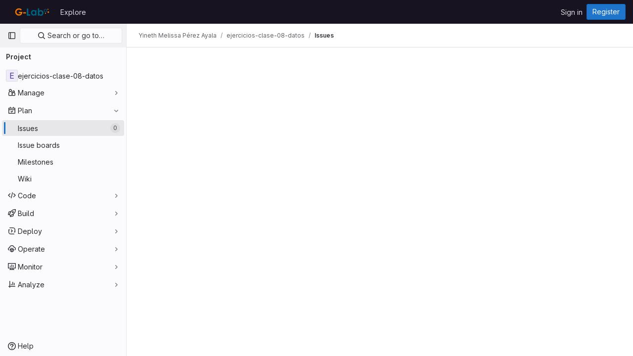

--- FILE ---
content_type: text/javascript; charset=utf-8
request_url: https://gitmilab.redclara.net/assets/webpack/commons-pages.projects-pages.projects.activity-pages.projects.alert_management.details-pages.project-e1be1070.7e2fa462.chunk.js
body_size: 4613
content:
(this.webpackJsonp=this.webpackJsonp||[]).push([[2],{CX32:function(e,t,i){"use strict";i.d(t,"a",(function(){return r}));var o=i("3twG"),n=i("yQ8t"),s=i("d08M");class r{constructor(e){e.addAll([[s.o,function(){return Object(n.a)(".shortcuts-project")}],[s.f,function(){return Object(n.a)(".shortcuts-project-activity")}],[s.q,function(){return Object(n.a)(".shortcuts-deployments-releases")}],[s.i,function(){return Object(n.a)(".shortcuts-tree")}],[s.g,function(){return Object(n.a)(".shortcuts-commits")}],[s.p,function(){return Object(n.a)(".shortcuts-pipelines")}],[s.l,function(){return Object(n.a)(".shortcuts-builds")}],[s.s,function(){return Object(n.a)(".shortcuts-network")}],[s.r,function(){return Object(n.a)(".shortcuts-repository-charts")}],[s.j,function(){return Object(n.a)(".shortcuts-issues")}],[s.k,function(){return Object(n.a)(".shortcuts-issue-boards")}],[s.n,function(){return Object(n.a)(".shortcuts-merge_requests")}],[s.v,function(){return Object(n.a)(".shortcuts-wiki")}],[s.t,function(){return Object(n.a)(".shortcuts-snippets")}],[s.m,function(){return Object(n.a)(".shortcuts-kubernetes")}],[s.h,function(){return Object(n.a)(".shortcuts-environments")}],[s.eb,function(){return Object(n.a)(".shortcuts-compare")}],[s.u,r.navigateToWebIDE],[s.bb,function(){return Object(n.a)(".shortcuts-new-issue")}]])}static navigateToWebIDE(){var e,t,i;const n=Object(o.i)({sourceProjectFullPath:null===(e=window.gl.mrWidgetData)||void 0===e?void 0:e.source_project_full_path,targetProjectFullPath:null===(t=window.gl.mrWidgetData)||void 0===t?void 0:t.target_project_full_path,iid:null===(i=window.gl.mrWidgetData)||void 0===i?void 0:i.iid});n&&Object(o.S)(n,!0)}}},bGfL:function(e,t,i){"use strict";i.d(t,"a",(function(){return o}));i("ZzK0"),i("z6RN"),i("BzOf");function o(e=".js-read-more-trigger"){const t=document.querySelectorAll(e);t&&t.forEach((function(e){const t=e.previousElementSibling;if(t){if(Object.hasOwn(e.parentNode.dataset,"readMoreHeight")){const i=e.parentNode,o=Number(i.dataset.readMoreHeight),n=i.querySelector(".read-more-content");if(window.location.hash){const i=window.location.href.split("#")[1],o=n.querySelector("#user-content-"+i);if(o)return t.classList.add("is-expanded"),e.remove(),void window.addEventListener("load",(function(){o.click()}))}if(n&&i.style.setProperty("--read-more-height",o+"px"),o>n.clientHeight)return n.classList.remove("read-more-content--has-scrim"),void e.remove();e.classList.remove("gl-hidden")}e.addEventListener("click",(function(){t.classList.add("is-expanded"),e.remove()}),{once:!0})}}))}},d08M:function(e,t,i){"use strict";i.d(t,"ub",(function(){return d})),i.d(t,"z",(function(){return u})),i.d(t,"w",(function(){return a})),i.d(t,"d",(function(){return l})),i.d(t,"e",(function(){return f})),i.d(t,"B",(function(){return b})),i.d(t,"qb",(function(){return p})),i.d(t,"c",(function(){return g})),i.d(t,"x",(function(){return _})),i.d(t,"y",(function(){return j})),i.d(t,"A",(function(){return m})),i.d(t,"C",(function(){return h})),i.d(t,"wb",(function(){return y})),i.d(t,"D",(function(){return O})),i.d(t,"xb",(function(){return v})),i.d(t,"tb",(function(){return K})),i.d(t,"a",(function(){return w})),i.d(t,"O",(function(){return k})),i.d(t,"sb",(function(){return S})),i.d(t,"P",(function(){return T})),i.d(t,"E",(function(){return G})),i.d(t,"cb",(function(){return x})),i.d(t,"vb",(function(){return q})),i.d(t,"b",(function(){return D})),i.d(t,"lb",(function(){return F})),i.d(t,"mb",(function(){return E})),i.d(t,"ob",(function(){return P})),i.d(t,"kb",(function(){return I})),i.d(t,"nb",(function(){return z})),i.d(t,"jb",(function(){return L})),i.d(t,"o",(function(){return M})),i.d(t,"f",(function(){return N})),i.d(t,"q",(function(){return W})),i.d(t,"i",(function(){return B})),i.d(t,"rb",(function(){return A})),i.d(t,"g",(function(){return J})),i.d(t,"s",(function(){return Y})),i.d(t,"r",(function(){return Q})),i.d(t,"j",(function(){return U})),i.d(t,"bb",(function(){return H})),i.d(t,"k",(function(){return X})),i.d(t,"n",(function(){return V})),i.d(t,"p",(function(){return Z})),i.d(t,"l",(function(){return $})),i.d(t,"h",(function(){return ee})),i.d(t,"m",(function(){return te})),i.d(t,"t",(function(){return ie})),i.d(t,"v",(function(){return oe})),i.d(t,"u",(function(){return ne})),i.d(t,"hb",(function(){return se})),i.d(t,"gb",(function(){return re})),i.d(t,"ib",(function(){return ce})),i.d(t,"db",(function(){return de})),i.d(t,"fb",(function(){return ue})),i.d(t,"eb",(function(){return ae})),i.d(t,"G",(function(){return le})),i.d(t,"I",(function(){return fe})),i.d(t,"F",(function(){return be})),i.d(t,"H",(function(){return pe})),i.d(t,"K",(function(){return ge})),i.d(t,"L",(function(){return _e})),i.d(t,"W",(function(){return je})),i.d(t,"Y",(function(){return me})),i.d(t,"V",(function(){return he})),i.d(t,"ab",(function(){return ye})),i.d(t,"X",(function(){return Ke})),i.d(t,"Z",(function(){return we})),i.d(t,"T",(function(){return ke})),i.d(t,"U",(function(){return Se})),i.d(t,"Q",(function(){return Te})),i.d(t,"R",(function(){return Ge})),i.d(t,"S",(function(){return xe})),i.d(t,"M",(function(){return qe})),i.d(t,"N",(function(){return Re})),i.d(t,"J",(function(){return Ce})),i.d(t,"pb",(function(){return De})),i.d(t,"yb",(function(){return Pe})),i.d(t,"zb",(function(){return Ie}));var o=i("htNe"),n=i.n(o),s=(i("byxs"),i("n7CP")),r=i("/lV4");const c=n()((function(){let e={};if(s.a.canUseLocalStorage())try{e=JSON.parse(localStorage.getItem("gl-keyboard-shortcuts-customizations")||"{}")}catch(e){}return e})),d={id:"globalShortcuts.toggleKeyboardShortcutsDialog",description:Object(r.__)("Toggle keyboard shortcuts help dialog"),defaultKeys:["?"]},u={id:"globalShortcuts.goToYourProjects",description:Object(r.__)("Go to your projects"),defaultKeys:["shift+p"]},a={id:"globalShortcuts.goToYourGroups",description:Object(r.__)("Go to your groups"),defaultKeys:["shift+g"]},l={id:"globalShortcuts.goToActivityFeed",description:Object(r.__)("Go to the activity feed"),defaultKeys:["shift+a"]},f={id:"globalShortcuts.goToMilestoneList",description:Object(r.__)("Go to the milestone list"),defaultKeys:["shift+l"]},b={id:"globalShortcuts.goToYourSnippets",description:Object(r.__)("Go to your snippets"),defaultKeys:["shift+s"]},p={id:"globalShortcuts.startSearch",description:Object(r.__)("Start search"),defaultKeys:["s","/"]},g={id:"globalShortcuts.focusFilterBar",description:Object(r.__)("Focus filter bar"),defaultKeys:["f"]},_={id:"globalShortcuts.goToYourIssues",description:Object(r.__)("Go to your issues"),defaultKeys:["shift+i"]},j={id:"globalShortcuts.goToYourMergeRequests",description:Object(r.__)("Go to your merge requests"),defaultKeys:["shift+m"]},m={id:"globalShortcuts.goToYourReviewRequests",description:Object(r.__)("Go to your review requests"),defaultKeys:["shift+r"]},h={id:"globalShortcuts.goToYourTodoList",description:Object(r.__)("Go to your To-Do list"),defaultKeys:["shift+t"]},y={id:"globalShortcuts.togglePerformanceBar",description:Object(r.__)("Toggle the Performance Bar"),defaultKeys:["p b"]},O={id:"globalShortcuts.hideAppearingContent",description:Object(r.__)("Hide tooltips or popovers"),defaultKeys:["esc"]},v={id:"globalShortcuts.toggleSuperSidebar",description:Object(r.__)("Toggle the navigation sidebar"),defaultKeys:["mod+\\"]},K={id:"globalShortcuts.toggleCanary",description:Object(r.__)("Toggle GitLab Next"),defaultKeys:["g x"]},w={id:"editing.boldText",description:Object(r.__)("Bold text"),defaultKeys:["mod+b"],customizable:!1},k={id:"editing.italicText",description:Object(r.__)("Italic text"),defaultKeys:["mod+i"],customizable:!1},S={id:"editing.strikethroughText",description:Object(r.__)("Strikethrough text"),defaultKeys:["mod+shift+x"],customizable:!1},T={id:"editing.linkText",description:Object(r.__)("Link text"),defaultKeys:["mod+k"],customizable:!1},G={id:"editing.indentLine",description:Object(r.__)("Indent line"),defaultKeys:["mod+]"],customizable:!1},x={id:"editing.outdentLine",description:Object(r.__)("Outdent line"),defaultKeys:["mod+["],customizable:!1},q={id:"editing.toggleMarkdownPreview",description:Object(r.__)("Toggle Markdown preview"),defaultKeys:["ctrl+shift+p","command+shift+p"]},R={id:"editing.editRecentComment",description:Object(r.__)("Edit your most recent comment in a thread (from an empty textarea)"),defaultKeys:["up"]},C={id:"globalShortcuts.saveChanges",description:Object(r.__)("Submit/save changes"),defaultKeys:["mod+enter"]},D={id:"wiki.editWikiPage",description:Object(r.__)("Edit wiki page"),defaultKeys:["e"]},F={id:"repositoryGraph.scrollLeft",description:Object(r.__)("Scroll left"),defaultKeys:["left","h"]},E={id:"repositoryGraph.scrollRight",description:Object(r.__)("Scroll right"),defaultKeys:["right","l"]},P={id:"repositoryGraph.scrollUp",description:Object(r.__)("Scroll up"),defaultKeys:["up","k"]},I={id:"repositoryGraph.scrollDown",description:Object(r.__)("Scroll down"),defaultKeys:["down","j"]},z={id:"repositoryGraph.scrollToTop",description:Object(r.__)("Scroll to top"),defaultKeys:["shift+up","shift+k"]},L={id:"repositoryGraph.scrollToBottom",description:Object(r.__)("Scroll to bottom"),defaultKeys:["shift+down","shift+j"]},M={id:"project.goToOverview",description:Object(r.__)("Go to the project's overview page"),defaultKeys:["g o"]},N={id:"project.goToActivityFeed",description:Object(r.__)("Go to the project's activity feed"),defaultKeys:["g v"]},W={id:"project.goToReleases",description:Object(r.__)("Go to releases"),defaultKeys:["g r"]},B={id:"project.goToFiles",description:Object(r.__)("Go to files"),defaultKeys:["g f"]},A={id:"project.startSearchFile",description:Object(r.__)("Go to find file"),defaultKeys:["t"]},J={id:"project.goToCommits",description:Object(r.__)("Go to commits"),defaultKeys:["g c"]},Y={id:"project.goToRepoGraph",description:Object(r.__)("Go to repository graph"),defaultKeys:["g n"]},Q={id:"project.goToRepoCharts",description:Object(r.__)("Go to repository charts"),defaultKeys:["g d"]},U={id:"project.goToIssues",description:Object(r.__)("Go to issues"),defaultKeys:["g i"]},H={id:"project.newIssue",description:Object(r.__)("New issue"),defaultKeys:["i"]},X={id:"project.goToIssueBoards",description:Object(r.__)("Go to issue boards"),defaultKeys:["g b"]},V={id:"project.goToMergeRequests",description:Object(r.__)("Go to merge requests"),defaultKeys:["g m"]},Z={id:"project.goToPipelines",description:Object(r.__)("Go to pipelines"),defaultKeys:["g p"]},$={id:"project.goToJobs",description:Object(r.__)("Go to jobs"),defaultKeys:["g j"]},ee={id:"project.goToEnvironments",description:Object(r.__)("Go to environments"),defaultKeys:["g e"]},te={id:"project.goToKubernetes",description:Object(r.__)("Go to kubernetes"),defaultKeys:["g k"]},ie={id:"project.goToSnippets",description:Object(r.__)("Go to snippets"),defaultKeys:["g s"]},oe={id:"project.goToWiki",description:Object(r.__)("Go to wiki"),defaultKeys:["g w"]},ne={id:"project.goToWebIDE",description:Object(r.__)("Open in Web IDE"),defaultKeys:["."]},se={id:"projectFiles.moveSelectionUp",description:Object(r.__)("Move selection up"),defaultKeys:["up"]},re={id:"projectFiles.moveSelectionDown",description:Object(r.__)("Move selection down"),defaultKeys:["down"]},ce={id:"projectFiles.openSelection",description:Object(r.__)("Open Selection"),defaultKeys:["enter"]},de={id:"projectFiles.goBack",description:Object(r.__)("Go back (while searching for files)"),defaultKeys:["esc"]},ue={id:"projectFiles.goToFilePermalink",description:Object(r.__)("Go to file permalink (while viewing a file)"),defaultKeys:["y"]},ae={id:"projectFiles.goToCompare",description:Object(r.__)("Compare Branches"),defaultKeys:["shift+c"]},le={id:"issuables.commentReply",description:Object(r.__)("Comment/Reply (quoting selected text)"),defaultKeys:["r"]},fe={id:"issuables.editDescription",description:Object(r.__)("Edit description"),defaultKeys:["e"]},be={id:"issuables.changeLabel",description:Object(r.__)("Change label"),defaultKeys:["l"]},pe={id:"issuables.copyIssuableRef",description:Object(r.__)("Copy reference"),defaultKeys:["c r"]},ge={id:"issuesMRs.changeAssignee",description:Object(r.__)("Change assignee"),defaultKeys:["a"]},_e={id:"issuesMRs.changeMilestone",description:Object(r.__)("Change milestone"),defaultKeys:["m"]},je={id:"mergeRequests.nextFileInDiff",description:Object(r.__)("Next file in diff"),defaultKeys:["]","j"]},me={id:"mergeRequests.previousFileInDiff",description:Object(r.__)("Previous file in diff"),defaultKeys:["[","k"]},he={id:"mergeRequests.goToFile",description:Object(r.__)("Go to file"),defaultKeys:["mod+p","t"],customizable:!1},ye={id:"mergeRequests.toggleFileBrowser",description:Object(r.__)("Toggle file browser"),defaultKeys:["f"],customizable:!1},Oe={id:"mergeRequests.addToReview",description:Object(r.__)("Add your comment to a review"),defaultKeys:["mod+enter"],customizable:!1},ve={id:"mergeRequests.addCommentNow",description:Object(r.__)("Publish your comment immediately"),defaultKeys:["shift+mod+enter"],customizable:!1},Ke={id:"mergeRequests.nextUnresolvedDiscussion",description:Object(r.__)("Next unresolved thread"),defaultKeys:["n"]},we={id:"mergeRequests.previousUnresolvedDiscussion",description:Object(r.__)("Previous unresolved thread"),defaultKeys:["p"]},ke={id:"mergeRequests.copySourceBranchName",description:Object(r.__)("Copy source branch name"),defaultKeys:["b"]},Se={id:"mergeRequests.expandAllFiles",description:Object(r.__)("Expand all files"),defaultKeys:[";"]},Te={id:"mergeRequests.collapseAllFiles",description:Object(r.__)("Collapse all files"),defaultKeys:["shift+;"]},Ge={id:"mergeRequestCommits.nextCommit",description:Object(r.__)("Next commit"),defaultKeys:["c"]},xe={id:"mergeRequestCommits.previousCommit",description:Object(r.__)("Previous commit"),defaultKeys:["x"]},qe={id:"issues.nextDesign",description:Object(r.__)("Next design"),defaultKeys:["right"]},Re={id:"issues.previousDesign",description:Object(r.__)("Previous design"),defaultKeys:["left"]},Ce={id:"issues.closeDesign",description:Object(r.__)("Close design"),defaultKeys:["esc"]},De={id:"sidebar.closeWidget",description:Object(r.__)("Close sidebar widget"),defaultKeys:["esc"]},Fe={id:"webIDE.goToFile",description:Object(r.__)("Go to file"),defaultKeys:["mod+p","t"],customizable:!1},Ee={id:"webIDE.commit",description:Object(r.__)("Commit (when editing commit message)"),defaultKeys:["mod+enter"],customizable:!1},Pe=[{id:"globalShortcuts",name:Object(r.__)("Global Shortcuts"),keybindings:[d,u,a,l,f,b,p,g,_,j,m,h,y,O,v]},{id:"editing",name:Object(r.__)("Editing"),keybindings:[w,k,S,T,q,R,C]},{id:"wiki",name:Object(r.__)("Wiki"),keybindings:[D]},{id:"repositoryGraph",name:Object(r.__)("Repository Graph"),keybindings:[F,E,P,I,z,L]},{id:"project",name:Object(r.__)("Project"),keybindings:[M,N,W,B,A,J,Y,Q,U,H,X,V,Z,$,ee,te,ie,oe,ne]},{id:"projectFiles",name:Object(r.__)("Project Files"),keybindings:[se,re,ce,de,ue,ae]},{id:"issuables",name:Object(r.__)("Epics, issues, and merge requests"),keybindings:[le,fe,be,pe]},{id:"issuesMRs",name:Object(r.__)("Issues and merge requests"),keybindings:[ge,_e]},{id:"mergeRequests",name:Object(r.__)("Merge requests"),keybindings:[je,me,he,Ke,we,ke,ye,Oe,ve]},{id:"mergeRequestCommits",name:Object(r.__)("Merge request commits"),keybindings:[Ge,xe]},{id:"issues",name:Object(r.__)("Issues"),keybindings:[qe,Re,Ce]},{id:"webIDE",name:Object(r.__)("Legacy Web IDE"),keybindings:[Fe,Ee]},{id:"misc",name:Object(r.__)("Miscellaneous"),keybindings:[K]}],Ie=function(e){return function({customizable:e}){return Boolean(null==e||e)}(e)&&c()[e.id]||e.defaultKeys}},oa35:function(e,t,i){"use strict";i.d(t,"a",(function(){return n}));var o=i("7F3p");function n(){document.querySelector(".js-hand-raise-lead-modal")&&Promise.all([i.e(1148),i.e(35),i.e(103),i.e(585)]).then(i.bind(null,"+GbX")).then((function({default:e}){e()})).catch((function(e){return o.a(e)}));document.querySelector(".js-hand-raise-lead-trigger")&&i.e(584).then(i.bind(null,"c/gd")).then((function({default:e}){e()})).catch((function(e){return o.a(e)}))}},tGlJ:function(e,t,i){"use strict";i.r(t);var o=i("Erny"),n=i("CX32"),s=i("bGfL"),r=i("EmJ/"),c=i.n(r),d=i("NmEs"),u=i("vodr");new class{constructor(){Object(u.a)(),c()(".js-hide-no-ssh-message").on("click",(function(e){return Object(d.Q)("hide_no_ssh_message","false"),c()(this).parents(".js-no-ssh-key-message").remove(),e.preventDefault()})),c()(".js-hide-no-password-message").on("click",(function(e){return Object(d.Q)("hide_no_password_message","false"),c()(this).parents(".js-no-password-message").remove(),e.preventDefault()})),c()(".hide-auto-devops-implicitly-enabled-banner").on("click",(function(e){const t="hide_auto_devops_implicitly_enabled_banner_"+c()(this).data("project-id");return Object(d.Q)(t,"false"),c()(this).parents(".auto-devops-implicitly-enabled-banner").remove(),e.preventDefault()})),c()(".hide-mobile-devops-promo").on("click",(function(e){const t="hide_mobile_devops_promo_"+c()(this).data("project-id");return Object(d.Q)(t,"false"),c()(this).parents("#mobile-devops-promo-banner").remove(),e.preventDefault()}))}static changeProject(e){return window.location=e}},Object(o.addShortcutsExtension)(n.a),Object(s.a)();var a=i("oa35");Object(a.a)()},vodr:function(e,t,i){"use strict";i.d(t,"a",(function(){return s}));i("B++/"),i("z6RN"),i("47t/");var o=i("EmJ/"),n=i.n(o);function s(){const e=n()("ul.clone-options-dropdown");if(e.length){const t=n()("#clone_url"),i=n()(".js-git-clone-holder .js-clone-dropdown-label"),o=document.querySelector(".js-mobile-git-clone .js-clone-dropdown-label"),s=i.text().trim();s.length>0&&n()(`a:contains('${s}')`,e).addClass("is-active"),n()(".js-clone-links a",e).on("click",(function(i){const s=n()(i.currentTarget),r=s.attr("href");if(r&&(r.startsWith("vscode://")||r.startsWith("xcode://")||r.startsWith("jetbrains://")))return;i.preventDefault();const c=s.data("cloneType");n()(".is-active",e).removeClass("is-active"),n()(`a[data-clone-type="${c}"]`).each((function(){const e=n()(this),t=e.find(".dropdown-menu-inner-title").text(),i=e.closest(".js-git-clone-holder, .js-mobile-git-clone").find(".js-clone-dropdown-label");e.toggleClass("is-active"),i.text(t)})),o?o.dataset.clipboardText=r:t.val(r),n()(".js-git-empty .js-clone").text(r)}))}}}}]);
//# sourceMappingURL=commons-pages.projects-pages.projects.activity-pages.projects.alert_management.details-pages.project-e1be1070.7e2fa462.chunk.js.map

--- FILE ---
content_type: text/javascript; charset=utf-8
request_url: https://gitmilab.redclara.net/assets/webpack/6.ca769129.chunk.js
body_size: 4721
content:
(this.webpackJsonp=this.webpackJsonp||[]).push([[6],{tXF7:function(t,e,n){"use strict";n.d(e,"c",(function(){return b})),n.d(e,"f",(function(){return m})),n.d(e,"b",(function(){return E})),n.d(e,"a",(function(){return k})),n.d(e,"d",(function(){return j})),n.d(e,"e",(function(){return y}));n("lFMf"),n("gOHk"),n("c9hT"),n("3UXl"),n("iyoE"),n("ZzK0"),n("z6RN"),n("BzOf"),n("v2fZ"),n("B++/"),n("47t/");var r=n("EmJ/"),o=n.n(r),s=n("v+Mp"),c=n("NmEs"),a=n("2ibD");const i=/^(?<indent>\s*)(?<leader>((?<isUl>[*+-])|(?<isOl>\d+\.))( \[([xX~\s])\])?\s)(?<content>.)?/,l=/^((\s{0,3}-+\s*-+\s*-+\s*[\s-]*)|(\s{0,3}\*+\s*\*+\s*\*+\s*[\s*]*))$/;let u=!1;function d(t,e){return`${t}\n${e}\n${t}`}function f(t,e){let n=t.substring(e.selectionEnd);return n=n.replace(/^\n/,""),n=n.split("\n"),n[0]}function h(t){const e=t.value,{selectionStart:n,selectionEnd:r}=t;let o="\n"===e[n]?n-1:n;o=e.lastIndexOf("\n",o)+1;let s=r===n?r:r-1;s=e.indexOf("\n",s),s<0&&(s=e.length);return{lines:e.substring(o,s).split("\n"),selectionStart:n,selectionEnd:r,startPos:o,endPos:s}}function g(t,e,n,r,o,s){let c=Math.max(r,e+o),a=Math.max(r,n+s);e===n?a=c:e===r&&(c=r),t.setSelectionRange(c,a)}function p(t){return{start:{row:(e=t.getSelection()).startLineNumber,column:e.startColumn},end:{row:e.endLineNumber,column:e.endColumn}};var e}function b({textArea:t,text:e,tag:n,cursorOffset:r,blockTag:o,selected:s="",wrap:a,select:i,editor:l}){if(!n&&!o&&!s)return;let u,h,g,b,m=!1,S=!1,v=!1;if(s=s.toString(),l){const t=p(l);u=t.start,h=t.end}if("[{text}](url)"===n&&URL)try{const t=new URL(s);"null"===t.origin&&null!==t.origin||(n="[text]({text})",i="text")}catch(t){}0===s.indexOf("\n")&&(S=!0,s=s.replace(/\n+/,"")),t?t.selectionEnd-t.selectionStart>s.replace(/\n$/,"").length&&(m=!0,s=s.replace(/\n$/,"")):l&&u.row!==h.row&&(m=!0,s=s.replace(/\n$/,""));const w=s.split("\n");l&&!a?(g=l.getValue().split("\n")[u.row],/^\s*$/.test(g)&&(v=!0)):t&&!a&&(g=t.value.substr(0,t.selectionStart).lastIndexOf("\n"),/^\s*$/.test(t.value.substring(g,t.selectionStart))&&(v=!0));const O=t&&0===t.selectionStart||l&&0===u.column&&0===u.row,x=a||v||O?"":"\n";b=w.length>1&&(!a||null!=o&&""!==o)?null!=o&&""!==o?l?function(t,e,n,r){const o=t.split("\n"),s=p(r);if(o[s.start.row-1]===e&&o[s.end.row+1]===e){if(null!==e){const t=o[s.end.row+1],e=new Range(o[s.start.row-1],0,s.end.row+1,t.length);r.getSelection().setSelectionRange(e)}return n}return d(e,n)}(e,o,s,l):function(t,e,n,r){return function(t,e){let n=t.substring(0,e.selectionStart);n=n.split("\n");const r=n[n.length-2];return void 0===r?"":r}(t,e)===n&&f(t,e)===n?(null!=n&&(e.selectionStart=e.selectionStart-(n.length+1),e.selectionEnd=e.selectionEnd+(n.length+1)),r):d(n,r)}(e,t,o,s):w.map((function(t){return n.indexOf("{text}")>-1?n.replace("{text}",t):0===t.indexOf(n)?String(t.replace(n,"")):String(n)+t})).join("\n"):n.indexOf("{text}")>-1?n.replace("{text}",(function(){return s.replace(/\\n/g,"\n").replace(/%br/g,"\\n")})):String(x)+n+s+(a?n:""),S&&(b="\n"+b),m&&(b+="\n"),l?l.replaceSelectedText(b,i):Object(c.t)(t,b),function({textArea:t,tag:e,cursorOffset:n,positionBetweenTags:r,removedLastNewLine:o,select:s,editor:c,editorSelectionStart:a,editorSelectionEnd:i}){let l;if(!t||t.setSelectionRange){if(s&&s.length>0){if(t){const n=t.selectionStart-(e.length-e.indexOf(s)),r=n+s.length;return t.setSelectionRange(n,r)}if(c)return void c.selectWithinSelection(s,e)}if(t){if(t.selectionStart===t.selectionEnd)l=r?t.selectionStart-e.length:t.selectionStart,o&&(l-=1),n&&(l-=n),t.setSelectionRange(l,l)}else c&&a.row===i.row&&r&&c.moveCursor(-1*e.length)}}({textArea:t,tag:n.replace("{text}",s),cursorOffset:r,positionBetweenTags:a&&0===s.length,removedLastNewLine:m,select:i,editor:l,editorSelectionStart:u,editorSelectionEnd:h})}function m({textArea:t,tag:e,cursorOffset:n,blockTag:r,wrap:s,select:c,tagContent:a}){const i=o()(t);t=i.get(0);const l=i.val(),u=function(t,e){return t.substring(e.selectionStart,e.selectionEnd)}(l,t)||a;t.focus(),b({textArea:t,text:l,tag:e,cursorOffset:n,blockTag:r,selected:u,wrap:s,select:c}),t.click()}function S(t,e){if(!gon.markdown_automatic_lists)return;if("Enter"!==t.key)return;if(t.altKey||t.ctrlKey||t.metaKey||t.shiftKey)return;if(e.selectionStart!==e.selectionEnd)return;if(u)return;const n=h(e),r=n.lines[0],o=r.match(i);if(o){const{leader:s,indent:c,content:a,isOl:u}=o.groups,d=!a,h=s.length+c.length;if(n.selectionStart-n.startPos<h)return;if(d)return void(e.selectionStart=e.selectionStart-o[0].length);let g;if(u){g=function(t,e){var n;const{indent:r,leader:o}=t.groups,{indent:s,isOl:c}=null!==(n=null==e?void 0:e.groups)&&void 0!==n?n:{},[a,i=""]=o.split("."),l=c&&s===r?0:1;return`${r}${parseInt(a,10)+l}.${i}`}(o,f(e.value,e).match(i))}else{if(r.match(l))return;g=`${c}${s}`}g=g.replace(/\[[x~]\]/i,"[ ]"),t.preventDefault(),m({tag:g,textArea:e,blockTag:"",wrap:!1,select:"",tagContent:""})}}function v(t){var e,n;null!==(e=(n=o()(this)).atwho)&&void 0!==e&&e.call(n,"isSelecting")||(S(t,this),function(t,e){if(!gon.markdown_surround_selection)return;if(t.metaKey||t.ctrlKey)return;if(e.selectionStart===e.selectionEnd)return;const n={"*":"**{text}**",_:"_{text}_","`":"`{text}`","'":"'{text}'",'"':'"{text}"',"[":"[{text}]","{":"{{text}}","(":"({text})","<":"<{text}>"}[t.key];n&&(t.preventDefault(),m({tag:n,textArea:e,blockTag:"",wrap:!0,select:"",tagContent:""}))}(t,this))}function w(){u=!0}function O(){u=!1}function x(t){const e=t.closest(".md-area").find("textarea");if(e.length)switch(t.data("mdCommand")){case"indentLines":!function(t){const e=t.get(0),{lines:n,selectionStart:r,selectionEnd:o,startPos:s,endPos:a}=h(e),i=[];let l=0;e.focus(),e.setSelectionRange(s,a),n.forEach((function(t){t=" ".repeat(2)+t,l+=2,i.push(t)}));const u=i.join("\n");Object(c.t)(e,u),g(e,r,o,s,2,l)}(e);break;case"outdentLines":!function(t){const e=t.get(0),{lines:n,selectionStart:r,selectionEnd:o,startPos:s,endPos:a}=h(e),i=[];let l=0,u=-1,d=0;e.focus(),e.setSelectionRange(s,a),n.forEach((function(t){if(d=0,t.length>0){for(;d<2&&" "===t[d];)d+=1;d>0&&(t=t.slice(d),l+=d)}-1===u&&(u=d),i.push(t)}));const f=i.join("\n");l>0&&Object(c.t)(e,f),g(e,r,o,s,-u,-l)}(e);break;default:return m({textArea:e,tag:t.data("mdTag"),cursorOffset:t.data("mdCursorOffset"),blockTag:t.data("mdBlock"),wrap:!t.data("mdPrepend"),select:t.data("mdSelect"),tagContent:t.attr("data-md-tag-content")})}}function E(t){o()(".markdown-area",t).on("keydown",v).on("compositionstart",w).on("compositionend",O).each((function(){s.default.initMarkdownEditorShortcuts(o()(this),x)}));return o()(t).off("click",".js-md").on("click",".js-md",(function(){return x(o()(this))}))}function k(t){o()(".js-md").off("click").on("click",(function(e){const{mdTag:n,mdBlock:r,mdPrepend:s,mdSelect:c}=o()(e.currentTarget).data();b({tag:n,blockTag:r,wrap:!s,select:c,selected:t.getSelectedText(),text:t.getValue(),editor:t}),t.focus()}))}function j(t){return o()(".markdown-area",t).off("keydown",v).off("compositionstart",w).off("compositionend",O).each((function(){s.default.removeMarkdownEditorShortcuts(o()(this))})),o()(".js-md",t).off("click")}const y=async function(t,e=""){const{lines:n,startPos:r}=h(t);if(n>0)return null;const o=n[0];if(!/!\[.+?\]\(.+?\)/.test(o))return null;const s=t.selectionStart-r,c=o.substring(0,s).lastIndexOf("!"),i=o.substring(s).indexOf(")");if(c>=0&&i>=0){const t=o.substring(c,s+i+1),{data:n}=await a.a.post(e,{text:t}),r=(new DOMParser).parseFromString(n.body,"text/html").body.querySelector("a").getAttribute("href");if(r){const e=r.substring(r.lastIndexOf("/")+1);return{imageMarkdown:t,imageURL:r,filename:e}}}return null}},"v+Mp":function(t,e,n){"use strict";n.r(e),n.d(e,"LOCAL_MOUSETRAP_DATA_KEY",(function(){return m})),n.d(e,"default",(function(){return v}));var r=n("8Doe"),o=n.n(r),s=(n("B++/"),n("z6RN"),n("47t/"),n("Tznw"),n("IYH6"),n("6yen"),n("OeRx"),n("l/dT"),n("RqS2"),n("Zy7a"),n("cjZU"),n("OAhk"),n("X42P"),n("mHhP"),n("fn0I"),n("UB/6"),n("imhG"),n("dHQd"),n("yoDG"),n("KeS/"),n("tWNI"),n("8d6S"),n("VwWG"),n("IYHS"),n("rIA9"),n("MViX"),n("zglm"),n("GDOA"),n("hlbI"),n("a0mT"),n("u3H1"),n("ta8/"),n("IKCR"),n("nmTw"),n("W2kU"),n("58fc"),n("7dtT"),n("Rhav"),n("uhEP"),n("eppl"),n("ZzK0"),n("BzOf"),n("EmJ/")),c=n.n(s),a=n("ewH8"),i=n("ygVz"),l=n("C83f"),u=n("O6Bj"),d=n("NmEs"),f=n("1OWu"),h=n("yQ8t"),g=n("3twG"),p=n("d08M"),b=n("wQDE");const m="local-mousetrap-instance";function S(t){const e=t.closest(".md-area").find(".js-md"),n=new Map;return e.each((function(){const t=c()(this),e=t.data("md-shortcuts");null!=e&&e.length&&n.set(t,e)})),n}class v{constructor(){this.extensions=new Map,this.onToggleHelp=this.onToggleHelp.bind(this),this.helpModalElement=null,this.helpModalVueInstance=null,this.addAll([[p.ub,this.onToggleHelp],[p.rb,v.focusSearchFile],[p.qb,v.focusSearch],[p.c,this.focusFilter.bind(this)],[p.wb,v.onTogglePerfBar],[p.D,v.hideAppearingContent],[p.tb,v.onToggleCanary],[p.C,function(){return Object(h.a)(".shortcuts-todos")}],[p.d,function(){return Object(h.a)(".dashboard-shortcuts-activity")}],[p.x,function(){return Object(h.a)(".dashboard-shortcuts-issues")}],[p.y,function(){return Object(h.a)(".dashboard-shortcuts-merge_requests, .js-merge-request-dashboard-shortcut")}],[p.A,function(){return Object(h.a)(".dashboard-shortcuts-review_requests, .js-merge-request-dashboard-shortcut")}],[p.z,function(){return Object(h.a)(".dashboard-shortcuts-projects")}],[p.w,function(){return Object(h.a)(".dashboard-shortcuts-groups")}],[p.e,function(){return Object(h.a)(".dashboard-shortcuts-milestones")}],[p.B,function(){return Object(h.a)(".dashboard-shortcuts-snippets")}],[p.vb,v.toggleMarkdownPreview]]),Object(u.c)((function(t,e,n){return!Object(p.zb)(p.vb).includes(n)&&void 0})),c()(document).on("click",".js-shortcuts-modal-trigger",this.onToggleHelp),Object(b.b)()&&Object(b.a)()}addExtension(t,e=[],n=new Set){n.add(t);let r=this.extensions.get(t);if(!r){for(const e of null!==(o=t.dependencies)&&void 0!==o?o:[]){var o;n.has(e)||e===v||(n.add(e),this.addExtension(e,[],n))}r=new t(this,...e),this.extensions.set(t,r)}return n.delete(t),r}add(t,e){u.b.bind(Object(p.zb)(t),e)}addAll(t){var e=this;t.forEach((function(t){return e.add(...t)}))}onToggleHelp(t){var e=this;null!=t&&t.preventDefault&&t.preventDefault(),this.helpModalElement&&this.helpModalVueInstance?(this.helpModalVueInstance.$destroy(),this.helpModalElement.remove(),this.helpModalElement=null,this.helpModalVueInstance=null):(this.helpModalElement=document.createElement("div"),document.body.append(this.helpModalElement),this.helpModalVueInstance=new a.default({el:this.helpModalElement,components:{ShortcutsHelp:function(){return n.e(1282).then(n.bind(null,"exIq"))}},render:function(t){return t("shortcuts-help",{on:{hidden:e.onToggleHelp}})}}))}static onTogglePerfBar(t){t.preventDefault();Object(d.I)(Object(d.l)("perf_bar_enabled"))?Object(d.Q)("perf_bar_enabled","false",{path:"/"}):Object(d.Q)("perf_bar_enabled","true",{path:"/"}),Object(g.G)()}static onToggleCanary(t){t.preventDefault();const e=Object(d.I)(Object(d.l)("gitlab_canary"));Object(d.Q)("gitlab_canary",(!e).toString(),{expires:365,path:"/"}),Object(g.G)()}static toggleMarkdownPreview(t){c()(document).triggerHandler("markdown-preview:toggle",[t])}focusFilter(t){this.filterInput||(this.filterInput=c()("input[type=search]",".nav-controls")),this.filterInput.focus(),t.preventDefault()}static focusSearch(t){var e;null===(e=document.querySelector("#super-sidebar-search"))||void 0===e||e.click(),i.a.trackEvent("press_keyboard_shortcut_to_activate_command_palette"),t.preventDefault&&t.preventDefault()}static async focusSearchFile(t){var e,n;null!=t&&t.key&&i.a.trackEvent(l.e),null==t||t.preventDefault(),null===(e=document.querySelector("#super-sidebar-search"))||void 0===e||e.click();const r=await Object(f.n)("#super-sidebar-search-modal #search");if(!r)return;const o=null===(n=document.querySelector(".js-repo-breadcrumbs"))||void 0===n?void 0:n.dataset.currentPath;r.value="~"+(o?o+"/":""),r.dispatchEvent(new Event("input"))}static hideAppearingContent(t){document.querySelectorAll(".tooltip, .popover").forEach((function(t){t.style.display="none"})),t.preventDefault&&t.preventDefault()}static initMarkdownEditorShortcuts(t,e){const n=S(t),r=new u.b(t[0]);t.data(m,r),n.forEach((function(t,n){r.bind(t,(function(t){t.preventDefault(),e(n)}))}));const s=o()([...n.values()]),c=u.b.prototype.stopCallback;r.stopCallback=function(t,e,n){return!s.includes(n)&&c.call(this,t,e,n)}}static removeMarkdownEditorShortcuts(t){const e=t.data(m);e&&S(t).forEach((function(t){e.unbind(t)}))}}}}]);
//# sourceMappingURL=6.ca769129.chunk.js.map